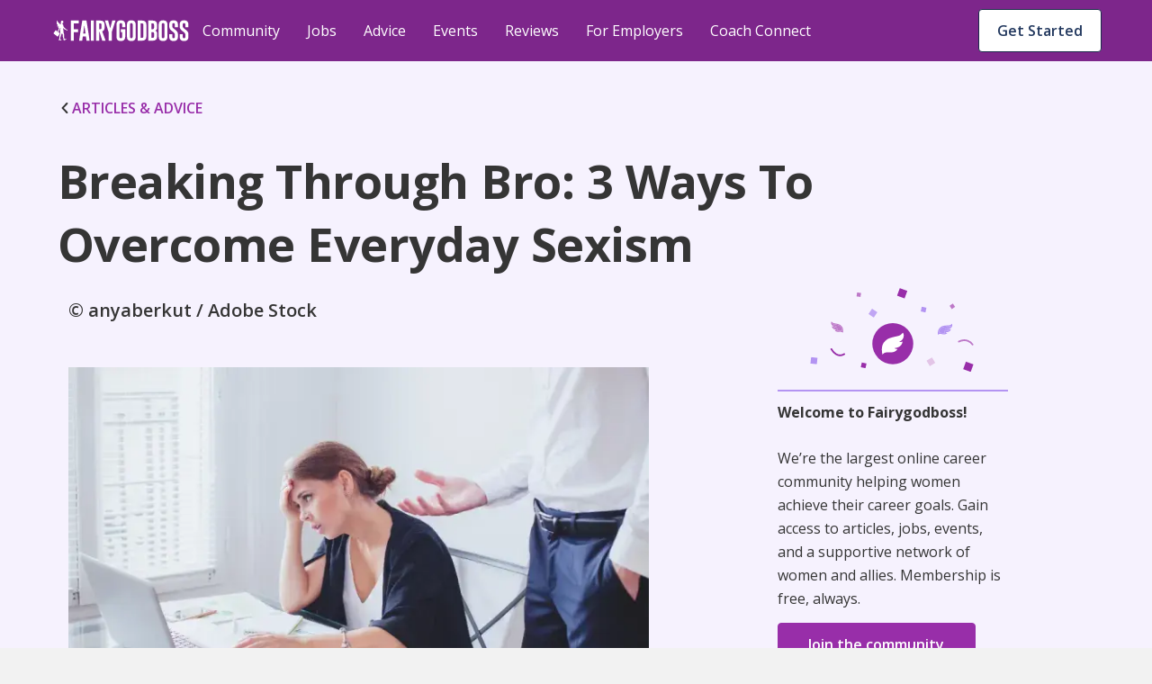

--- FILE ---
content_type: text/javascript
request_url: https://cf-cdn.fairygodboss.com/_next/static/chunks/826-46f89f22f8afaba0.js
body_size: 8460
content:
"use strict";(self.webpackChunk_N_E=self.webpackChunk_N_E||[]).push([[826],{8826:function(t,e,i){i.r(e),i.d(e,{Convincer:function(){return j},ConvincerButton:function(){return k},ConvincerWithBullets:function(){return m},JobConvincer:function(){return g}});var r=i(6737),n=i(14251),o=i(52875),s=i(44747),l=i(80969),a=i(85893),h=i(51857),c=i.n(h),d=i(34755),x=i(67294),f=i(16889),p=i(65723),k=function(t){var e=t.text,i=t.onConvincerClick,r=(0,s.Z)(t,["text","onConvincerClick"]);return(0,a.jsx)(d.zx,(0,o.Z)((0,n.Z)({onPress:i,mt:"8px",maxWidth:{_:"227px",md:"225px"},height:"56px",px:"28px",py:"14px",size:"medium",fontSize:"16px",lineHeight:"20px",alignSelf:{_:"auto"},borderRadius:{_:"56px",md:"4px"},boxShadow:{_:"0px 12px 32px rgba(53, 53, 53, 0.4)",md:"none"}},r),{children:e}))};k.displayName="ConvincerButton";var m=function(t){var e=t.location,i=(0,l.Z)((0,x.useState)(!1),2),r=i[0],n=i[1];(0,x.useEffect)(function(){n(!0)},[]);var o=function(t){var e=t.text;return(0,a.jsx)(d.G7,{as:"li",lineHeight:"20px",letterSpacing:"-0.4px",fontSize:"16px",backgroundRepeat:"no-repeat",pt:"10px",color:d.O9.neutral[100],dangerouslySetInnerHTML:{__html:e}})};return(0,a.jsxs)(d.G7,{pl:{_:"0px",md:"12px",lg:"0px"},children:[(0,a.jsx)(p.p1,{width:"100"}),(0,a.jsx)(d.X6,{fontWeight:"700",variant:"headingXs",pt:"8px",as:"h3",children:"Why women love us:"}),(0,a.jsxs)(d.G7,{as:"ul",className:"bullet-point",padding:"0px",margin:"0px",children:[(0,a.jsx)(c(),{id:"10a179b2f9120a11",children:".bullet-point{list-style-type:none!important}.bullet-point li::before{content:none!important}"}),[{text:'<div style="display: flex; flex-direction: row;">\n                <svg\n                    width="8"\n                    height="9"\n                    viewBox="0 0 8 9"\n                    fill="none"\n                    style="margin-right: 8px; margin-top: 8px;"\n                    xmlns="http://www.w3.org/2000/svg"\n                >\n                    <path\n                        d="M4.43359 0L-3.52854e-05 3.13519L2.71686 8.25145L7.15049 5.11626L4.43359 0Z"\n                        fill="#D09FD8"\n                    />\n                </svg>\n                <div> Daily articles on career topics </div>\n            </div>'},{text:'<div\n                     style="display: flex; flex-direction: row;"\n                    >\n                    <svg\n                    width="8"\n                    height="10"\n                    viewBox="0 0 8 10"\n                    fill="none"\n                    style="margin-right: 11px; margin-top: 8px"\n                    xmlns="http://www.w3.org/2000/svg"\n                >\n                <path\n                    d="M2.22314 0L-8.46416e-05 6.51302L5.64462 9.079L7.86785 2.56598L2.22314 0Z"\n                    fill="#982EA9"\n                />\n            </svg>\n\n            <div> Jobs at companies dedicated to hiring more women</div>\n            </div>'},{text:'<div\n                     style="display: flex; flex-direction: row;"\n                    >\n<svg\n                width="10"\n                height="12"\n                viewBox="0 0 10 12"\n                fill="none"\n                style="margin-right: 11px; margin-top: 6px"\n                xmlns="http://www.w3.org/2000/svg"\n            >\n                <path\n                    d="M9.80542 5.70581L4.94559 1.90483e-05L-0.000119688 5.60727L4.85971 11.3131L9.80542 5.70581Z"\n                    fill="#B394F2"\n                />\n            </svg>\n            <div>\n            Advice and support from an authentic community\n            </div>\n            </div>'},{text:'<div\n                     style="display: flex; flex-direction: row;"\n                    >\n                    <svg\n                    width="9"\n                    height="11"\n                    viewBox="0 0 9 11"\n                    fill="none"\n                    style="margin-right: 11px; margin-top: 7px"\n                    xmlns="http://www.w3.org/2000/svg"\n                >\n                    <path\n                        d="M8.81689 8.13989L6.55892 0.574086L7.32022e-05 3.16776L2.25804 10.7336L8.81689 8.13989Z"\n                        fill="#D09FD8"\n                    />\n                </svg>\n            <div>Events that help you level up in your career</div>\n            </div>'},{text:'<div\n                     style="display: flex; flex-direction: row;"\n                    ><svg width="8" height="9"\n                viewBox="0 0 8 9"\n                fill="none"\n                style="margin-right: 8px; margin-top: 8px;"\n                xmlns="http://www.w3.org/2000/svg">\n                <path\n                    d="M7.74438 2.33643L2.02561 2.77353e-05L0.000114334 6.59872L5.71889 8.93512L7.74438 2.33643Z"\n                    fill="#B394F2"\n                />\n                </svg>\n                <div><strong>Free</strong> membership, always</div></div>'}].map(function(t){return(0,a.jsx)(o,{text:t.text,svg:t.svg},t.text.split(" ").join("-"))})]}),r&&(0,a.jsx)(f.c,{redirectUrl:"/community/feed",loginTrigger:"".concat(e,"_join_sticky_button"),customMetric:{fireMultiple:!0},children:(0,a.jsx)(k,{text:"Join now",width:"130px",mt:"16px",height:"48px"})})]})};m.displayName="ConvincerWithBullets";var u=function(){return(0,a.jsxs)(a.Fragment,{children:[(0,a.jsx)(d.G7,{display:"flex",justifyContent:"center",children:(0,a.jsx)(p.Me,{})}),(0,a.jsx)(p.p1,{width:"100"}),(0,a.jsx)(d.X6,{fontWeight:"700",variant:"headingXs",pt:"6px",pb:"10px",as:"h3",children:"Welcome to Fairygodboss!"}),(0,a.jsx)(d.xv,{mb:"6px",children:"We’re the largest online career community helping women achieve their career goals. Gain access to articles, jobs, events, and a supportive network of women and allies. Membership is free, always."}),(0,a.jsx)(f.c,{redirectUrl:"/community/feed",loginTrigger:"article_join_banner_button",customMetric:{fireMultiple:!0},children:(0,a.jsx)(k,{text:"Join the community",height:"48px",width:"220px"})})]})};u.displayName="TopConvincer";var j=(0,x.forwardRef)(function(t,e){return(0,r.Z)(t),(0,a.jsx)(d.G7,{ref:e,id:"top-convincer",display:{_:"none",md:"flex"},flexDirection:"column",width:"100%",pl:{_:"0px",md:"12px",lg:"0px"},children:(0,a.jsx)(u,{})})}),g=(0,x.forwardRef)(function(t,e){var i=t.showConvincers;return(0,a.jsxs)(d.G7,{ref:e,id:"job-convincer",display:{_:"none",md:"".concat(i?"flex":"none")},flexDirection:"column",width:"100%",pl:{_:"0px",md:"12px",lg:"0px"},children:[(0,a.jsx)(d.G7,{display:"flex",justifyContent:"center",children:(0,a.jsx)(p.Ab,{})}),(0,a.jsx)(p.p1,{width:"100"}),(0,a.jsx)(d.X6,{fontWeight:"700",variant:"headingXs",pt:"6px",pb:"10px",as:"h3",children:"Get jobs straight to your inbox"}),(0,a.jsx)(d.xv,{mb:"6px",children:"Anonymous company reviews, virtual recruiting events, and a supportive community for women when you sign up."}),(0,a.jsx)(f.c,{redirectUrl:"/community/feed",loginTrigger:"job_join_banner_button",customMetric:{fireMultiple:!0},children:(0,a.jsx)(k,{text:"Sign up for free",height:"48px",width:"220px"})})]})})},65723:function(t,e,i){i.d(e,{Ab:function(){return l},Me:function(){return s},p1:function(){return o}});var r=i(85893),n=i(34755);i(67294);var o=function(t){var e=t.width;return(0,r.jsx)(n.G7,{children:(0,r.jsx)("svg",{width:"".concat(e,"%"),height:"2",fill:"none",xmlns:"http://www.w3.org/2000/svg",children:(0,r.jsx)("rect",{width:"".concat(e,"%"),height:"2",fill:"#B394F2"})})})},s=function(){return(0,r.jsxs)("svg",{width:"270",height:"110",viewBox:"0 0 270 110",fill:"none",xmlns:"http://www.w3.org/2000/svg",children:[(0,r.jsxs)("g",{clipPath:"url(#clip0_878_6813)",children:[(0,r.jsx)("path",{d:"M229.5 101.198L220.7 97.9946L217.497 106.797L226.297 110L229.5 101.198Z",fill:"#982EA9"}),(0,r.jsx)("rect",{width:"9.36528",height:"9.367",transform:"matrix(-0.939674 -0.342072 -0.341976 0.939709 152.004 15.2036)",fill:"#982EA9"}),(0,r.jsx)("path",{d:"M180.925 92.9951L174.502 96.8549L178.361 103.279L184.784 99.4187L180.925 92.9951Z",fill:"#E3C5E7"}),(0,r.jsx)("path",{d:"M46.7354 93.5325L39.2831 92.7495L38.4995 100.202L45.9517 100.985L46.7354 93.5325Z",fill:"#B394F2"}),(0,r.jsx)("rect",{width:"4.68458",height:"4.68505",transform:"matrix(-0.990265 -0.139198 -0.139149 0.990272 97.8042 17.6516)",fill:"#BD79C8"}),(0,r.jsx)("rect",{width:"4.68458",height:"4.68505",transform:"matrix(-0.566367 -0.824154 -0.8241 0.566446 208.013 33.8594)",fill:"#BD79C8"}),(0,r.jsx)("rect",{opacity:"0.8",width:"7.49326",height:"7.49356",transform:"matrix(-0.828994 -0.559257 -0.559129 0.829081 116.913 40.1885)",fill:"#B394F2"}),(0,r.jsx)("rect",{width:"5.61978",height:"5.62033",transform:"matrix(-0.97814 -0.207952 -0.207872 0.978157 174.443 34.896)",fill:"#B394F2"}),(0,r.jsx)("rect",{width:"5.61978",height:"5.62033",transform:"matrix(-0.97814 -0.207952 -0.207872 0.978157 104.177 100.163)",fill:"#982EA9"}),(0,r.jsx)("path",{d:"M228.496 77.9963C226.585 75.1242 220.69 70.4089 212.398 74.5239",stroke:"#BD79C8",strokeWidth:"2",strokeLinecap:"round"}),(0,r.jsx)("path",{d:"M62.9999 83.2926C65.0423 87.1053 70.9216 93.6155 78.099 89.1548",stroke:"#982EA9",strokeWidth:"2",strokeLinecap:"round"}),(0,r.jsx)("path",{fillRule:"evenodd",clipRule:"evenodd",d:"M66.7952 53.1486C65.1732 52.8732 64.2632 52.3588 63.2505 51.1041C63.0541 51.1109 62.6364 51.9557 62.7083 52.7893L62.7095 52.8035C62.7924 53.7705 62.9482 55.5885 65.8085 56.8219C65.2302 56.9234 64.4238 56.91 63.6484 56.6024C63.6952 57.9384 64.9277 60.4035 68.7086 60.5227C68.5147 61.0312 67.5423 61.1488 66.9506 61.2112C67.5885 62.4433 69.2265 63.1804 71.0934 63.1572C71.2858 63.1548 71.5458 63.1253 71.8434 63.0916C72.5057 63.0165 73.3546 62.9203 74.06 63.0539C75.2169 63.273 75.67 63.4467 76.4886 64.3859C76.4857 64.3037 76.5111 64.1306 76.547 63.8859C76.7644 62.4032 77.3674 58.2917 74.402 55.8518C74.3458 55.8056 74.291 55.76 74.2368 55.7151C73.0702 54.7472 72.2626 54.0771 66.7952 53.1486ZM67.7096 54.4789C66.547 54.2815 64.9108 53.9974 63.9077 53.2862C64.1538 54.158 64.3689 54.4541 64.8653 54.9169C65.5061 55.5205 67.8564 56.4833 69.2784 57.0658C69.4766 57.147 69.6568 57.2209 69.8118 57.2853L69.7842 57.2901C69.2692 57.3805 66.0805 57.9404 65.4192 58.0327C66.1424 58.9254 67.4466 59.4731 70.333 59.429C70.2967 59.5151 70.2538 59.6525 70.2019 59.8191C70.0203 60.401 69.7278 61.3387 69.2177 61.6888C69.2912 61.7389 69.7224 61.9569 70.9739 62.0051C71.181 62.0025 71.4346 61.974 71.7225 61.9418C72.0532 61.9047 72.4292 61.8626 72.8325 61.8486C73.5871 61.8223 74.6192 61.8569 75.5727 62.2685C75.573 62.264 75.5734 62.259 75.5738 62.2535C75.6059 61.8174 75.8552 58.4248 73.5678 56.6332C73.509 56.5871 73.4522 56.5423 73.3969 56.4987C72.293 55.6283 71.7976 55.2376 67.7096 54.4789Z",fill:"#BD79C8"}),(0,r.jsx)("path",{fillRule:"evenodd",clipRule:"evenodd",d:"M63.908 53.2864C64.9111 53.9976 66.5474 54.2817 67.7099 54.4791C72.0026 55.2757 72.334 55.6666 73.5682 56.6334C75.8843 58.4475 75.5996 61.9029 75.5731 62.2687C74.6195 61.8571 73.5874 61.8224 72.8329 61.8487C72.0783 61.875 71.4192 61.9996 70.9743 62.0053C69.7228 61.9571 69.2915 61.7391 69.2181 61.6889C69.8742 61.2386 70.1704 59.8161 70.3333 59.4292C67.447 59.4732 66.1427 58.9255 65.4195 58.0328C66.0941 57.9387 69.3977 57.3582 69.8121 57.2854C68.5453 56.7589 65.5958 55.6048 64.8656 54.9171C64.3693 54.4542 64.1541 54.1581 63.908 53.2864Z",fill:"#BD79C8"}),(0,r.jsx)("path",{fillRule:"evenodd",clipRule:"evenodd",d:"M200.091 55.5045C201.94 55.4195 203.027 54.9701 204.33 53.708C204.548 53.7425 204.899 54.7433 204.705 55.6642L204.701 55.6799C204.476 56.7484 204.053 58.7571 200.69 59.7419C201.322 59.9346 202.224 60.0303 203.133 59.7932C202.897 61.2788 201.183 63.8624 196.944 63.4765C197.091 64.0709 198.161 64.3357 198.813 64.4866C197.932 65.775 196.002 66.3732 193.92 66.0911C193.706 66.062 193.419 65.9934 193.091 65.9148C192.362 65.7401 191.427 65.5161 190.621 65.5685C189.299 65.6544 188.769 65.7861 187.726 66.7226C187.741 66.6312 187.736 66.4344 187.73 66.1563C187.69 64.4707 187.58 59.7966 191.226 57.479C191.295 57.4351 191.362 57.3918 191.429 57.3491C192.864 56.4283 193.858 55.7909 200.091 55.5045ZM198.888 56.8646C200.213 56.8037 202.079 56.711 203.297 56.0545C202.903 56.9942 202.622 57.2954 202.004 57.7441C201.206 58.3302 198.449 59.0827 196.781 59.538C196.549 59.6015 196.337 59.6592 196.156 59.7099L196.186 59.719C196.748 59.8906 200.233 60.9536 200.959 61.1474C200.029 62.045 198.497 62.4776 195.28 62.0322C195.309 62.1334 195.338 62.2927 195.373 62.4858C195.496 63.1605 195.694 64.2478 196.216 64.7087C196.127 64.7547 195.615 64.9389 194.211 64.8209C193.98 64.7896 193.701 64.723 193.384 64.6475C193.02 64.5607 192.605 64.4621 192.157 64.391C191.318 64.2581 190.16 64.1551 189.039 64.4839C189.039 64.4788 189.04 64.4731 189.04 64.467C189.064 63.9755 189.25 60.1529 192.05 58.4661C192.122 58.4227 192.192 58.3805 192.259 58.3394C193.611 57.5189 194.218 57.1506 198.888 56.8646Z",fill:"#B394F2"}),(0,r.jsx)("path",{fillRule:"evenodd",clipRule:"evenodd",d:"M203.297 56.055C202.079 56.7115 200.213 56.8041 198.888 56.865C193.984 57.1654 193.561 57.5564 192.05 58.4665C189.215 60.1744 189.06 64.0721 189.039 64.4843C190.16 64.1555 191.318 64.2585 192.157 64.3914C192.996 64.5244 193.715 64.754 194.211 64.8213C195.615 64.9393 196.127 64.7551 196.216 64.7092C195.545 64.1163 195.409 62.4871 195.28 62.0326C198.497 62.478 200.029 62.0454 200.959 61.1478C200.218 60.9501 196.608 59.8484 196.155 59.7103C197.642 59.2962 201.094 58.4123 202.004 57.7445C202.622 57.2958 202.903 56.9946 203.297 56.055Z",fill:"#B394F2"}),(0,r.jsx)("ellipse",{cx:"135",cy:"76.9961",rx:"24",ry:"23.9985",fill:"#982EA9"}),(0,r.jsx)("path",{fillRule:"evenodd",clipRule:"evenodd",d:"M146.703 64.1689C144.894 66.5776 143.228 67.5972 140.218 68.217C129.598 70.4032 128.488 71.7292 126.19 73.7591C119.925 79.2913 122.852 88.7446 122.852 89.8294C124.319 88.0225 125.154 87.6687 127.3 87.1844C129.196 86.7563 131.686 87.21 132.846 87.1844C136.333 87.1061 139.344 85.6234 140.455 83.2813C139.345 83.2033 137.522 83.0469 137.127 82.1101C144.179 81.6417 146.319 76.9588 146.319 74.4611C144.892 75.0859 143.387 75.1634 142.3 75.0115C147.587 72.5101 147.734 69.0842 147.826 67.2802C147.905 65.7192 147.07 64.1689 146.703 64.1689Z",fill:"white"}),(0,r.jsx)("path",{fillRule:"evenodd",clipRule:"evenodd",d:"M145.618 68.2864C143.792 69.6795 140.755 70.3164 138.597 70.7606C130.633 72.5273 130.04 73.2788 127.799 75.1641C123.593 78.7019 124.35 85.1352 124.423 85.8166C126.177 84.986 128.102 84.8542 129.513 84.8542C130.924 84.8542 132.162 85.044 132.994 85.0256C135.327 84.8542 136.118 84.4191 136.252 84.3207C134.998 83.5226 134.352 80.8859 134.022 80.1739C139.414 80.0685 141.814 78.961 143.106 77.2471C141.84 77.1153 135.634 76.2462 134.855 76.1373C137.186 75.0718 142.618 72.725 143.937 71.3935C144.833 70.497 145.216 69.9301 145.618 68.2864Z",fill:"white"})]}),(0,r.jsx)("defs",{children:(0,r.jsx)("clipPath",{id:"clip0_878_6813",children:(0,r.jsx)("rect",{width:"270",height:"110",fill:"white"})})})]})},l=function(){return(0,r.jsxs)("svg",{xmlns:"http://www.w3.org/2000/svg",version:"1.1",width:"270",height:"110",viewBox:"0 0 270 110",children:[(0,r.jsx)("rect",{x:"0",y:"0",width:"100%",height:"100%",fill:"#fff"}),(0,r.jsxs)("g",{vectorEffect:"non-scaling-stroke",children:[(0,r.jsx)("ellipse",{cx:"0",cy:"0",rx:"38.5",ry:"37.132",stroke:"none",strokeWidth:"1",strokeLinecap:"butt",strokeDashoffset:"0",strokeLinejoin:"miter",strokeMiterlimit:"4",fill:"#f5ebf7",fillRule:"nonzero",opacity:"1",transform:"translate(136.463 51.273)"}),(0,r.jsx)("path",{d:"M139 75.14h12v32a6 6 0 0 1-12 0v-32z",strokeLinecap:"butt",stroke:"none",strokeWidth:"1",strokeDashoffset:"0",strokeLinejoin:"miter",strokeMiterlimit:"4",fill:"#3d5580",fillRule:"nonzero",opacity:"1"}),(0,r.jsx)("path",{d:"M149.917 75.14H155v30.198c0 4.091-3.582 7.407-8 7.407 2.28-1.772 2.917-3.316 2.917-7.407V75.141z",strokeLinecap:"butt",stroke:"none",strokeWidth:"1",strokeDashoffset:"0",strokeLinejoin:"miter",strokeMiterlimit:"4",fill:"#22385e",fillRule:"nonzero",opacity:"1"}),(0,r.jsxs)("g",{transform:"translate(144.502 56.026)",children:[(0,r.jsxs)("linearGradient",{id:"a",gradientUnits:"userSpaceOnUse",x1:"49.503",y1:"24.531",x2:"49.503",y2:"59.521",children:[(0,r.jsx)("stop",{offset:"0%",stopColor:"#9da9bf",stopOpacity:".42"}),(0,r.jsx)("stop",{offset:"100%",stopColor:"#8797b4",stopOpacity:"1"})]}),(0,r.jsx)("path",{transform:"translate(-49.502 -42.026)",d:"M56.061 24.53H29.828v34.99H69.177V37.21c0-7.002-5.676-12.68-12.679-12.68-.146 0-.292.003-.437.008v-.007z",strokeLinecap:"butt",stroke:"none",strokeWidth:"1",strokeDashoffset:"0",strokeLinejoin:"miter",strokeMiterlimit:"4",fill:"url(#a)",fillRule:"evenodd",opacity:"1"})]}),(0,r.jsx)("path",{d:"M104 71.321c0-.652.529-1.18 1.18-1.18H151v3.01a2.361 2.361 0 0 1-2.361 2.362h-42.278A2.361 2.361 0 0 1 104 73.152v-1.83z",strokeLinecap:"butt",stroke:"none",strokeWidth:"1",strokeDashoffset:"0",strokeLinejoin:"miter",strokeMiterlimit:"4",fill:"#8898b5",fillRule:"nonzero",opacity:"1"}),(0,r.jsx)("path",{d:"M112.778 51.123c0-6.954 5.638-12.592 12.592-12.592 6.955 0 12.593 5.638 12.593 12.592v18.113h-25.185V51.123z",strokeLinecap:"butt",stroke:"none",strokeWidth:"1",strokeDashoffset:"0",strokeLinejoin:"miter",strokeMiterlimit:"4",fill:"#50668c",fillRule:"nonzero",opacity:"1"}),(0,r.jsx)("path",{d:"M105.11 51.636l13.737 9.317 13.738-9.318v14.95a2.65 2.65 0 0 1-2.65 2.65H107.76a2.65 2.65 0 0 1-2.65-2.65v-14.95z",strokeLinecap:"butt",stroke:"none",strokeWidth:"1",strokeDashoffset:"0",strokeLinejoin:"miter",strokeMiterlimit:"4",fill:"#c4cbd8",fillRule:"nonzero",opacity:"1"}),(0,r.jsx)("path",{d:"M105.11 51.636l8.503 5.767c2.226 1.51 8.226 5.604 10.443 7.126l6.825 4.687c-.16.027-.37.019-.71.019h-22.418a2.644 2.644 0 0 1-2.643-2.65v-14.95z",strokeLinecap:"butt",stroke:"none",strokeWidth:"1",strokeDashoffset:"0",strokeLinejoin:"miter",strokeMiterlimit:"4",fill:"#c4cbd8",fillRule:"nonzero",opacity:"1"}),(0,r.jsx)("path",{d:"M118.847 51.428l13.366-.041c.262-.001.366.338.15.484l-13.512 9.103-13.499-9.087a.265.265 0 0 1 .148-.485l13.347.026z",strokeLinecap:"butt",stroke:"none",strokeWidth:"1",strokeDashoffset:"0",strokeLinejoin:"miter",strokeMiterlimit:"4",fill:"#fff",fillRule:"nonzero",opacity:"1"}),(0,r.jsx)("path",{d:"M133.212 50.568c0-4.332-1.627-8.614-5.64-10.715-.686-.36-2.6-1.122-5.165-.956 2.102-.496 3.609-.35 3.894-.332 6.515.426 11.662 5.637 11.662 12.003v18.668h-4.751V50.568z",strokeLinecap:"butt",stroke:"none",strokeWidth:"1",strokeDashoffset:"0",strokeLinejoin:"miter",strokeMiterlimit:"4",fill:"#2a4473",fillRule:"nonzero",opacity:".6"}),(0,r.jsx)("path",{d:"M121.07 91.53l1.747-2.45 2.45 1.747-1.748 2.45-2.449-1.747z",strokeLinecap:"butt",stroke:"none",strokeWidth:"1",strokeDashoffset:"0",strokeLinejoin:"miter",strokeMiterlimit:"4",fill:"#982ea9",fillRule:"nonzero",opacity:"1"}),(0,r.jsx)("path",{d:"M101.017 35.593l3.65-1.664 1.663 3.65-3.65 1.664-1.663-3.65z",strokeLinecap:"butt",stroke:"none",strokeWidth:"1",strokeDashoffset:"0",strokeLinejoin:"miter",strokeMiterlimit:"4",fill:"#e3c5e7",fillRule:"nonzero",opacity:"1"}),(0,r.jsx)("path",{d:"M101.017 35.593l3.65-1.664 1.663 3.65-3.65 1.664-1.663-3.65z",strokeLinecap:"butt",stroke:"none",strokeWidth:"1",strokeDashoffset:"0",strokeLinejoin:"miter",strokeMiterlimit:"4",fill:"#8155db",fillRule:"nonzero",opacity:"1"}),(0,r.jsx)("path",{d:"M105.026 99.77l3.65-1.664 1.664 3.65-3.65 1.663-1.664-3.65zM146.14 31.026l1.621-3.113 3.113 1.62-1.62 3.113-3.113-1.62z",strokeLinecap:"butt",stroke:"none",strokeWidth:"1",strokeDashoffset:"0",strokeLinejoin:"miter",strokeMiterlimit:"4",fill:"#d09fd8",fillRule:"nonzero",opacity:"1"}),(0,r.jsx)("path",{d:"M95 88.077l.053-3.008 3.007.053-.052 3.008L95 88.077z",strokeLinecap:"butt",stroke:"none",strokeWidth:"1",strokeDashoffset:"0",strokeLinejoin:"miter",strokeMiterlimit:"4",fill:"#8155db",fillRule:"nonzero",opacity:"1"}),(0,r.jsx)("path",{d:"M134.021 22.866l1.087-2.56 2.56 1.087-1.087 2.56-2.56-1.087z",strokeLinecap:"butt",stroke:"none",strokeWidth:"1",strokeDashoffset:"0",strokeLinejoin:"miter",strokeMiterlimit:"4",fill:"#ab54b9",fillRule:"nonzero",opacity:"1"}),(0,r.jsx)("path",{d:"M146.933 31.655a2.515 2.515 0 0 1 2.515-2.514h.285V54.4h-2.8V31.655z",strokeLinecap:"butt",stroke:"none",strokeWidth:"1",strokeDashoffset:"0",strokeLinejoin:"miter",strokeMiterlimit:"4",fill:"#2a4473",fillRule:"nonzero",opacity:"1"}),(0,r.jsx)("path",{d:"M149.733 29.14h6.495A3.772 3.772 0 0 1 160 32.914v.876a3.772 3.772 0 0 1-3.772 3.772h-6.495v-8.42z",strokeLinecap:"butt",stroke:"none",strokeWidth:"1",strokeDashoffset:"0",strokeLinejoin:"miter",strokeMiterlimit:"4",fill:"#982ea9",fillRule:"nonzero",opacity:"1"}),(0,r.jsx)("ellipse",{cx:"0",cy:"0",rx:"2.25",ry:"2.255",stroke:"none",strokeWidth:"1",strokeLinecap:"butt",strokeDashoffset:"0",strokeLinejoin:"miter",strokeMiterlimit:"4",fill:"#2a4473",fillRule:"nonzero",opacity:"1",transform:"translate(148.25 54.819)"})]}),(0,r.jsxs)("g",{vectorEffect:"non-scaling-stroke",children:[(0,r.jsxs)("g",{transform:"translate(223.999 96.997)",clipPath:"url(#b)",children:[(0,r.jsx)("clipPath",{id:"b",children:(0,r.jsx)("rect",{transform:"translate(-88.999 -48.997)",x:"-135",y:"-55",rx:"0",ry:"0",width:"270",height:"110"})}),(0,r.jsx)("path",{d:"M6.002-2.8l-8.8-3.203L-6.002 2.8l8.801 3.203L6.002-2.8z",strokeLinecap:"butt",stroke:"none",strokeWidth:"1",strokeDashoffset:"0",strokeLinejoin:"miter",strokeMiterlimit:"4",fill:"#982ea9",fillRule:"nonzero",opacity:"1"})]}),(0,r.jsxs)("g",{transform:"matrix(-.9397 -.3421 -.342 .9397 146.502 11.003)",clipPath:"url(#c)",children:[(0,r.jsx)("clipPath",{id:"c",children:(0,r.jsx)("rect",{transform:"matrix(-.9397 -.3421 -.342 .9397 -1.839 38.7)",x:"-135",y:"-55",rx:"0",ry:"0",width:"270",height:"110"})}),(0,r.jsx)("rect",{x:"-4.683",y:"-4.684",rx:"0",ry:"0",width:"9.365",height:"9.367",stroke:"none",strokeWidth:"1",strokeLinecap:"butt",strokeDashoffset:"0",strokeLinejoin:"miter",strokeMiterlimit:"4",fill:"#982ea9",fillRule:"nonzero",opacity:"1"})]}),(0,r.jsxs)("g",{transform:"translate(180.144 91.137)",clipPath:"url(#d)",children:[(0,r.jsx)("clipPath",{id:"d",children:(0,r.jsx)("rect",{transform:"translate(-45.144 -43.137)",x:"-135",y:"-55",rx:"0",ry:"0",width:"270",height:"110"})}),(0,r.jsx)("path",{d:"M1.282-5.142l-6.423 3.86 3.86 6.424 6.422-3.86-3.859-6.424z",strokeLinecap:"butt",stroke:"none",strokeWidth:"1",strokeDashoffset:"0",strokeLinejoin:"miter",strokeMiterlimit:"4",fill:"#e3c5e7",fillRule:"nonzero",opacity:"1"})]}),(0,r.jsxs)("g",{transform:"translate(43.118 89.867)",clipPath:"url(#e)",children:[(0,r.jsx)("clipPath",{id:"e",children:(0,r.jsx)("rect",{transform:"translate(91.882 -41.867)",x:"-135",y:"-55",rx:"0",ry:"0",width:"270",height:"110"})}),(0,r.jsx)("path",{d:"M4.118-3.335l-7.452-.783-.784 7.453 7.452.783.784-7.453z",strokeLinecap:"butt",stroke:"none",strokeWidth:"1",strokeDashoffset:"0",strokeLinejoin:"miter",strokeMiterlimit:"4",fill:"#b394f2",fillRule:"nonzero",opacity:"1"})]}),(0,r.jsxs)("g",{transform:"matrix(-.9903 -.1392 -.1391 .9903 95.66 12.645)",clipPath:"url(#f)",children:[(0,r.jsx)("clipPath",{id:"f",children:(0,r.jsx)("rect",{transform:"scale(-1 1) rotate(-8.001 233.074 -298.905)",x:"-135",y:"-55",rx:"0",ry:"0",width:"270",height:"110"})}),(0,r.jsx)("rect",{x:"-2.342",y:"-2.343",rx:"0",ry:"0",width:"4.685",height:"4.685",stroke:"none",strokeWidth:"1",strokeLinecap:"butt",strokeDashoffset:"0",strokeLinejoin:"miter",strokeMiterlimit:"4",fill:"#bd79c8",fillRule:"nonzero",opacity:"1"})]}),(0,r.jsxs)("g",{transform:"matrix(-.5664 -.8242 -.8241 .5664 205.256 26.256)",clipPath:"url(#g)",children:[(0,r.jsx)("clipPath",{id:"g",children:(0,r.jsx)("rect",{transform:"scale(-1 1) rotate(-55.499 55.794 55.907)",x:"-135",y:"-55",rx:"0",ry:"0",width:"270",height:"110"})}),(0,r.jsx)("rect",{x:"-2.342",y:"-2.343",rx:"0",ry:"0",width:"4.685",height:"4.685",stroke:"none",strokeWidth:"1",strokeLinecap:"butt",strokeDashoffset:"0",strokeLinejoin:"miter",strokeMiterlimit:"4",fill:"#bd79c8",fillRule:"nonzero",opacity:"1"})]}),(0,r.jsxs)("g",{transform:"matrix(-.829 -.5593 -.5591 .8291 112.212 34.2)",clipPath:"url(#h)",children:[(0,r.jsx)("clipPath",{id:"h",children:(0,r.jsx)("rect",{transform:"matrix(-.8291 -.5593 -.5591 .829 -26.613 -1.305)",x:"-135",y:"-55",rx:"0",ry:"0",width:"270",height:"110"})}),(0,r.jsx)("rect",{x:"-3.747",y:"-3.747",rx:"0",ry:"0",width:"7.493",height:"7.494",stroke:"none",strokeWidth:"1",strokeLinecap:"butt",strokeDashoffset:"0",strokeLinejoin:"miter",strokeMiterlimit:"4",fill:"#b394f2",fillRule:"nonzero",opacity:".8"})]}),(0,r.jsxs)("g",{transform:"matrix(-.9781 -.208 -.2079 .9782 171.611 30.06)",clipPath:"url(#i)",children:[(0,r.jsx)("clipPath",{id:"i",children:(0,r.jsx)("rect",{transform:"matrix(-.9781 -.2079 -.2079 .9782 32.085 25.16)",x:"-135",y:"-55",rx:"0",ry:"0",width:"270",height:"110"})}),(0,r.jsx)("rect",{x:"-2.81",y:"-2.81",rx:"0",ry:"0",width:"5.62",height:"5.62",stroke:"none",strokeWidth:"1",strokeLinecap:"butt",strokeDashoffset:"0",strokeLinejoin:"miter",strokeMiterlimit:"4",fill:"#b394f2",fillRule:"nonzero",opacity:"1"})]}),(0,r.jsxs)("g",{transform:"matrix(-.9781 -.208 -.2079 .9782 101.345 95.328)",clipPath:"url(#j)",children:[(0,r.jsx)("clipPath",{id:"j",children:(0,r.jsx)("rect",{transform:"matrix(-.9781 -.2079 -.2079 .9782 -23.08 -53.292)",x:"-135",y:"-55",rx:"0",ry:"0",width:"270",height:"110"})}),(0,r.jsx)("rect",{x:"-2.81",y:"-2.81",rx:"0",ry:"0",width:"5.62",height:"5.62",stroke:"none",strokeWidth:"1",strokeLinecap:"butt",strokeDashoffset:"0",strokeLinejoin:"miter",strokeMiterlimit:"4",fill:"#982ea9",fillRule:"nonzero",opacity:"1"})]}),(0,r.jsxs)("g",{transform:"translate(220.947 68.453)",clipPath:"url(#k)",children:[(0,r.jsx)("clipPath",{id:"k",children:(0,r.jsx)("rect",{transform:"translate(-85.948 -20.453)",x:"-135",y:"-55",rx:"0",ry:"0",width:"270",height:"110"})}),(0,r.jsx)("path",{d:"M8.049 2.543C6.138-.329.243-5.044-8.048-.929",strokeLinecap:"round",stroke:"#bd79c8",strokeWidth:"2",strokeDashoffset:"0",strokeLinejoin:"miter",strokeMiterlimit:"4",fill:"none",fillRule:"nonzero",opacity:"1"})]}),(0,r.jsxs)("g",{transform:"translate(71.05 79.976)",clipPath:"url(#l)",children:[(0,r.jsx)("clipPath",{id:"l",children:(0,r.jsx)("rect",{transform:"translate(63.95 -31.976)",x:"-135",y:"-55",rx:"0",ry:"0",width:"270",height:"110"})}),(0,r.jsx)("path",{d:"M-7.55-3.684C-5.506.13.373 6.64 7.55 2.18",strokeLinecap:"round",stroke:"#982ea9",strokeWidth:"2",strokeDashoffset:"0",strokeLinejoin:"miter",strokeMiterlimit:"4",fill:"none",fillRule:"nonzero",opacity:"1"})]}),(0,r.jsxs)("g",{transform:"translate(70.224 50.745)",clipPath:"url(#m)",children:[(0,r.jsx)("clipPath",{id:"m",children:(0,r.jsx)("rect",{transform:"translate(64.776 -2.745)",x:"-135",y:"-55",rx:"0",ry:"0",width:"270",height:"110"})}),(0,r.jsx)("path",{d:"M-2.928-4.596c-1.622-.276-2.532-.79-3.545-2.045-.197.007-.614.852-.542 1.685v.015c.084.967.24 2.785 3.1 4.018a4.106 4.106 0 0 1-2.16-.22c.047 1.336 1.279 3.802 5.06 3.92-.194.51-1.166.627-1.758.69.638 1.231 2.276 1.968 4.143 1.945.192-.002.452-.032.75-.065.662-.075 1.51-.172 2.216-.038 1.157.219 1.61.393 2.429 1.332-.003-.082.022-.255.058-.5.218-1.483.82-5.594-2.145-8.034l-.165-.137C3.347-2.998 2.54-3.668-2.928-4.596zm.914 1.33c-1.163-.197-2.799-.482-3.802-1.193.246.872.461 1.168.958 1.63.64.605 2.99 1.567 4.413 2.15l.533.22-.027.004c-.515.09-3.704.65-4.365.743.723.892 2.027 1.44 4.913 1.396-.036.086-.079.224-.13.39-.182.582-.475 1.52-.985 1.87.074.05.505.268 1.756.316.207-.002.46-.031.749-.063.33-.037.707-.08 1.11-.093.754-.027 1.786.008 2.74.42l.001-.015c.032-.437.282-3.83-2.006-5.62l-.17-.135c-1.105-.87-1.6-1.261-5.688-2.02z",strokeLinecap:"butt",stroke:"none",strokeWidth:"1",strokeDashoffset:"0",strokeLinejoin:"miter",strokeMiterlimit:"4",fill:"#bd79c8",fillRule:"evenodd",opacity:"1"})]}),(0,r.jsxs)("g",{transform:"translate(70.253 50.778)",clipPath:"url(#n)",children:[(0,r.jsx)("clipPath",{id:"n",children:(0,r.jsx)("rect",{transform:"translate(64.747 -2.778)",x:"-135",y:"-55",rx:"0",ry:"0",width:"270",height:"110"})}),(0,r.jsx)("path",{d:"M-5.845-4.491c1.003.711 2.64.995 3.802 1.193 4.293.796 4.624 1.187 5.858 2.154C6.131.67 5.847 4.126 5.82 4.49c-.953-.411-1.985-.446-2.74-.42-.755.026-1.414.151-1.859.157C-.03 4.179-.46 3.962-.535 3.91c.656-.45.952-1.873 1.115-2.26-2.886.045-4.19-.503-4.913-1.396C-3.66.161-.355-.419.059-.492c-1.267-.527-4.216-1.68-4.946-2.369-.497-.462-.712-.759-.958-1.63z",strokeLinecap:"butt",stroke:"none",strokeWidth:"1",strokeDashoffset:"0",strokeLinejoin:"miter",strokeMiterlimit:"4",fill:"#bd79c8",fillRule:"evenodd",opacity:"1"})]}),(0,r.jsxs)("g",{transform:"translate(196.74 53.215)",clipPath:"url(#o)",children:[(0,r.jsx)("clipPath",{id:"o",children:(0,r.jsx)("rect",{transform:"translate(-61.74 -5.215)",x:"-135",y:"-55",rx:"0",ry:"0",width:"270",height:"110"})}),(0,r.jsx)("path",{d:"M3.851-4.71c1.85-.086 2.936-.535 4.24-1.797.217.034.568 1.035.373 1.956l-.003.016c-.225 1.068-.648 3.077-4.01 4.062a4.618 4.618 0 0 0 2.441.05C6.657 1.064 4.943 3.648.704 3.262c.147.595 1.217.86 1.87 1.01C1.691 5.56-.24 6.158-2.32 5.876c-.215-.03-.5-.098-.829-.176-.729-.175-1.664-.4-2.47-.347-1.323.086-1.852.218-2.895 1.154a4.57 4.57 0 0 0 .003-.566c-.04-1.686-.15-6.36 3.496-8.677l.203-.13c1.436-.921 2.43-1.558 8.663-1.845zM2.647-3.35c1.326-.062 3.192-.154 4.41-.81-.395.939-.676 1.24-1.293 1.689C4.965-1.885 2.21-1.133.541-.677c-.233.063-.444.12-.626.172l.03.009C.508-.325 3.992.738 4.718.932c-.93.898-2.46 1.33-5.679.885.03.101.058.26.093.453.123.675.322 1.762.843 2.223-.089.046-.6.23-2.004.113a9.247 9.247 0 0 1-.828-.174 15.957 15.957 0 0 0-1.227-.256c-.839-.133-1.996-.236-3.117.093v-.017c.024-.492.211-4.314 3.011-6.001l.21-.127c1.351-.82 1.958-1.189 6.627-1.475z",strokeLinecap:"butt",stroke:"none",strokeWidth:"1",strokeDashoffset:"0",strokeLinejoin:"miter",strokeMiterlimit:"4",fill:"#b394f2",fillRule:"evenodd",opacity:"1"})]}),(0,r.jsxs)("g",{transform:"translate(196.668 53.458)",clipPath:"url(#p)",children:[(0,r.jsx)("clipPath",{id:"p",children:(0,r.jsx)("rect",{transform:"translate(-61.668 -5.458)",x:"-135",y:"-55",rx:"0",ry:"0",width:"270",height:"110"})}),(0,r.jsx)("path",{d:"M7.129-4.403c-1.217.657-3.084.75-4.409.81-4.903.3-5.327.692-6.838 1.602-2.835 1.708-2.99 5.606-3.011 6.018 1.122-.33 2.279-.226 3.118-.093s1.558.362 2.055.43c1.404.118 1.915-.067 2.004-.112-.671-.593-.807-2.223-.936-2.677 3.218.445 4.749.013 5.679-.885C4.051.492.441-.61-.012-.747c1.487-.414 4.939-1.298 5.849-1.966.617-.449.898-.75 1.292-1.69z",strokeLinecap:"butt",stroke:"none",strokeWidth:"1",strokeDashoffset:"0",strokeLinejoin:"miter",strokeMiterlimit:"4",fill:"#b394f2",fillRule:"evenodd",opacity:"1"})]})]})]})}}}]);
//# sourceMappingURL=826-46f89f22f8afaba0.js.map